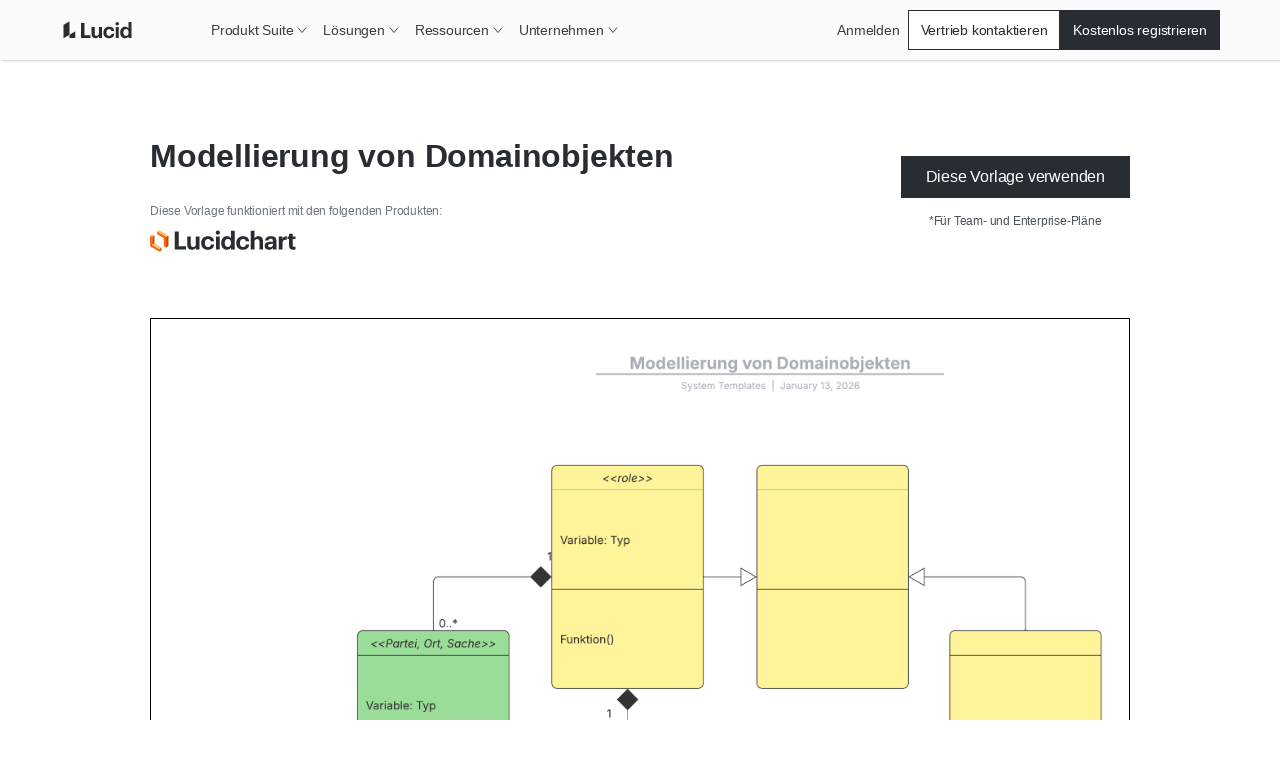

--- FILE ---
content_type: application/javascript
request_url: https://lucid.co/a0900baf8087bfe5a41243cf1e0ecd8f173fbbda-6fbfcc7c6462a158b7a2.js
body_size: 32782
content:
/*! For license information please see a0900baf8087bfe5a41243cf1e0ecd8f173fbbda-6fbfcc7c6462a158b7a2.js.LICENSE.txt */
(self.webpackChunk_lucid_co=self.webpackChunk_lucid_co||[]).push([[5605],{837:function(e,t,i){"use strict";var n=i(14041),o=i(40313);t.A=e=>{const t=(0,o.A)()?window.location.search:"",{0:i,1:a}=(0,n.useState)(()=>new URLSearchParams(t).get(e)||"");(0,n.useEffect)(()=>{const n=new URLSearchParams(t).get(e)||"";n!==i&&a(n)},[t,e,i]);const M=(0,n.useCallback)(t=>{if(!(0,o.A)())return;const i=new URL(window.location.href);""===t?i.searchParams.delete(e):i.searchParams.set(e,t),window.history.replaceState({path:i.href},"",i.href)},[e]);return{paramValue:i,updateURLParam:M}}},4238:function(e,t,i){"use strict";var n=i(14041),o=i(34945);t.A=e=>{const{tests:t}=(0,n.useContext)(o.h);return null==t?void 0:t[e]}},12260:function(e,t,i){"use strict";var n=i(14041),o=i(40313),a=i(32774),M=i(31737),r=i(87756),s=i(21078),l=i(92059);var c={name:"mz8fkx",styles:"width:100%;display:flex;justify-content:flex-end"},u={name:"h2ichr",styles:"width:250px;margin:0;white-space:nowrap;text-overflow:ellipsis;overflow:hidden"};t.A=({abTests:e})=>{const{0:t,1:i}=(0,n.useState)(!1),{0:g,1:N}=(0,n.useState)(!1),{0:d,1:D}=(0,n.useState)({}),{0:I,1:j}=(0,n.useState)([]);(0,n.useEffect)(()=>{const t=Object.keys(e)||[];j(t)},[e]),(0,n.useEffect)(()=>{I.map(e=>D(t=>({...t,[e]:!1})))},[I,e]);const T=(e,t)=>D(i=>({...i,[e]:t||!i[e]})),x=e=>({color:e.colors.white,background:e.colors.fuchsia[30],height:"16px",width:"24px",display:"flex",alighItems:"center",justifyContent:"center",boxShadow:`0px 0px 2px 1px ${e.colors.yellow[20]}`,"&:hover":{boxShadow:"none"}});return(0,l.FD)(a.A,{css:e=>[{position:"fixed",bottom:0,left:0,zIndex:e.zIndices.z1000,borderTopLeftRadius:e.radii.r8,borderTopRightRadius:e.radii.r8,background:e.colors.blue[100],opacity:"0.9",padding:`${e.space.s8}px 0 ${e.space.s16}px 0`,display:"flex",flexDirection:"column",gap:e.space.s4,transition:"transform .2s ease-in-out",transform:"translateY(0)"},t&&{transform:"translateY(calc(100% - 32px))"},g&&{transform:"translateY(calc(100% - 32px)) translateX(calc(-100% + 36px))"}],children:[(0,l.FD)(a.A,{css:e=>({display:"flex",justifyContent:"space-between",padding:`0 ${e.space.s8}px`,marginBottom:e.space.s4}),children:[(0,l.Y)(s.Ay,{css:e=>({color:e.colors.white,margin:0}),children:`${null==I?void 0:I.length} tests on this page`}),(0,l.FD)(a.A,{css:e=>({display:"flex",gap:e.space.s8}),children:[(0,l.Y)(r.A,{asButton:!0,css:e=>x(e),onClick:()=>N(!g),variant:"basic",children:(0,l.Y)(M.Ay,{color:"blue.100",css:[{height:"12px",width:"60%",transform:t?"rotate(180deg) translateY(-4px)":"rotate(150deg) translateY(-4px)"},g&&{transform:t?"rotate(0deg)":"rotate(-30deg)"},"",""],type:"ArrowRight"})}),(0,l.Y)(r.A,{asButton:!0,css:e=>[x(e),g&&{display:"none"}],onClick:()=>i(!t),variant:"basic",children:(0,l.Y)(M.Ay,{color:"blue.100",css:["height:12px;transform:rotate(0) translateY(0);",t&&{transform:"rotate(180deg) translateY(-4px)"},"",""],type:"CarotDown"})})]})]}),I.map(t=>{const i=e[t],n=Object.keys(d).filter(e=>e!==t).some(e=>d[e]),{branch:g,branches:N,branchesToRender:D,description:I,hasTriggerFired:j,isTestActive:x,handleUpdateBranch:p,trigger:A}=i,y=Object.keys(N||{}).filter(e=>N&&null!==N[e]&&D.includes(e));return(0,l.FD)(a.A,{css:e=>[{display:"flex",gap:e.space.s4,height:"40px",padding:`0 ${e.space.s8}px`},n&&{opacity:"0.3"}],children:[(0,l.FD)(a.A,{css:e=>[{width:"20px",height:"100%",flex:"0 1 20px",border:`1px solid ${e.colors.coolGrey[40]}`,background:e.colors.red[20],display:"flex",alignItems:"center",position:"relative"},x&&{background:e.colors.lime[20]}],onMouseLeave:()=>T(t,!1),onMouseOver:()=>T(t,!0),children:[(0,l.Y)(M.Ay,{color:"coolGrey.60",type:"Info"}),d[t]&&(0,l.Y)(a.A,{css:e=>({paddingLeft:e.space.s8,position:"absolute",left:"15px",bottom:0,width:"274px",zIndex:e.zIndices.z1000}),children:(0,l.FD)(a.A,{css:e=>({background:e.colors.blue[5],padding:`${e.space.s8}px ${e.space.s8}px 0`,borderBottomRightRadius:0,border:`1px solid ${e.colors.teal[40]}`,borderBottom:"none"}),children:[(0,l.Y)(s.Ay,{css:e=>({wordBreak:"break-word",position:"relative",color:e.colors.white,zIndex:1,fontSize:`min(20px, calc(24rem / ${t.length}))`,fontFamily:"Menlo, monospace","&::before":{zIndex:-1,content:'""',position:"absolute",top:`-${e.space.s8}px`,left:`-${e.space.s8}px`,height:"calc(100% + 16px)",width:"calc(100% + 16px)",borderTopLeftRadius:e.radii.r4,borderTopRightRadius:e.radii.r4,background:e.colors.blue[100]}}),variant:"paragraphS400",children:t}),(0,l.Y)(s.Ay,{css:e=>({color:x?e.colors.teal[60]:e.colors.coolGrey[50],marginBottom:e.space.s4}),variant:"labelXS500",children:""+(x?"*Active":"*Inactive")}),(0,l.Y)(s.Ay,{css:e=>({color:x?e.colors.teal[60]:e.colors.coolGrey[50]}),variant:"labelXS500",children:`*${j&&x?"Was assigned":"Will assign"} on ${A}`}),(0,l.Y)(s.Ay,{variant:"paragraphXS400",children:I}),(0,l.Y)(a.A,{css:c,children:(0,l.Y)(r.A,{css:e=>({marginBottom:e.space.s16,color:e.colors.indigo[70],fontSize:e.fontSizes.fs12}),href:`https://internal-admin.lucid.app/feature/details/${t}`,target:"blank",variant:"primaryAlternate",children:"Configure in Admin."})})]})})]}),(0,l.FD)(a.A,{as:"span",css:e=>({height:"100%",padding:e.space.s8,paddingRight:e.space.s48,background:e.colors.blue[5],border:`1px solid ${e.colors.teal[40]}`,textAlign:"left",display:"flex",justifyContent:"space-between",gap:e.space.s16,overflow:"hidden",position:"relative"}),children:[(0,l.Y)(s.Ay,{css:u,variant:"paragraphS400",children:t}),(0,l.Y)(a.A,{css:e=>({position:"absolute",top:0,right:0,background:e.colors.coolGrey[100],minWidth:"24px",height:"100%",color:"white",display:"grid",gridTemplateColumns:`repeat(${D.length}, 1fr)`,transform:`translateX(${40*(D.length-1)}px)`,transition:"transform .2s ease-in-out",borderLeft:`1px solid ${e.colors.teal[40]}`,[`& > .${g}-is-selected`]:{transition:"transform .2s ease-in-out",transform:`translateX(calc(-40px * ${D.findIndex(e=>e===g)}))`},"&:hover":{transform:"translateX(0)",[`& > .${g}-is-selected`]:{transform:"translateX(0)"}}}),children:y.map(e=>(0,l.Y)(r.A,{asButton:!0,className:g===e?`${e}-is-selected`:e,css:t=>[{background:t.colors.coolGrey[100],width:"40px",color:t.colors.white,opacity:"0.6","&:hover":{opacity:1,boxShadow:`inset 0 0 2px 1px ${t.colors.teal[40]}`}},g===e&&{background:t.colors.indigo[70],opacity:"1","&:hover":{boxShadow:"none"}}],onClick:()=>{const i=`abTest_${e}`;return t&&(0,o.A)()&&window.localStorage.setItem(i,e),p(e)},variant:"basic",children:e},`${t}-${e}`))})]})]},t)})]})}},12478:function(e,t,i){"use strict";i.d(t,{FZ:function(){return o},Hx:function(){return p},ej:function(){return r},Kc:function(){return s},F3:function(){return c},Cy:function(){return z},_S:function(){return N}});var n=i(52053);var o=e=>{var t,i;const{directus:{newsletter:o}}=(0,n.useStaticQuery)("478628175"),a=null==o?void 0:o.translations.find(e=>{var t;return"en"===(null===(t=e.languages_code)||void 0===t?void 0:t.short_code)}),M=null==o?void 0:o.translations.find(t=>{var i;return(null===(i=t.languages_code)||void 0===i?void 0:i.short_code)===e});return{newsletterSignUpURL:(null==M||null===(t=M.path)||void 0===t?void 0:t.url)||(null==a||null===(i=a.path)||void 0===i?void 0:i.url)||"/contact/newsletter"}},a=i(40107);var M=(e,t,i)=>{const{competitorPages:n,competitor2Pages:o,ogCompetitorPages:M}=e;return{competitorPages:[].concat((0,a.A)(o),(0,a.A)(n),(0,a.A)(M||[])).filter(e=>{var t,n,o,a,M,r,s,l;return"scale"===i&&e.translations?null===(t=e.translations)||void 0===t||null===(n=t[0])||void 0===n||null===(o=n.path)||void 0===o||null===(a=o.url)||void 0===a?void 0:a.includes("/lucidscale/"):e.translations&&!(null!==(M=e.translations)&&void 0!==M&&null!==(r=M[0])&&void 0!==r&&null!==(s=r.path)&&void 0!==s&&null!==(l=s.url)&&void 0!==l&&l.includes("/lucidscale/"))}).reduce((e,i)=>{var n;const{translations:o}=i,M="competitor"in(r=i)&&r.competitor?i.competitor||"":(null==i||null===(n=i.competitor_type)||void 0===n?void 0:n.name)||"";var r;const s=null==o?void 0:o.find(e=>{var i;return(null===(i=e.languages_code)||void 0===i?void 0:i.short_code)===t});return s&&s.path&&s&&!e.find(e=>e.label===M)?[].concat((0,a.A)(e),[{label:M,value:(null==s||null===(l=s.path)||void 0===l?void 0:l.url)||""}]):e;var l},[]).sort((e,t)=>e.label.localeCompare(t.label))}};var r=(e,t)=>{const{directus:i}=(0,n.useStaticQuery)("849626513");return M(i,e,t)};var s=e=>{const{directus:t}=(0,n.useStaticQuery)("2284441494");return Object.keys(t).reduce((i,n)=>{var o,a,M;return i[n]=null===(o=t[n].translations)||void 0===o||null===(a=o.find(t=>{var i;return(null===(i=t.languages_code)||void 0===i?void 0:i.short_code)===e}))||void 0===a||null===(M=a.path)||void 0===M?void 0:M.url,i},{})};var l=(e,{discoveryTypeFilter:t,excludeId:i,languageKey:n})=>e.reduce((e,o)=>{var M,r;const s=null===(M=o.translations)||void 0===M?void 0:M.find(e=>{var t;return(null===(t=e.languages_code)||void 0===t?void 0:t.short_code)===n});return s&&(null===(r=o.discovery_type)||void 0===r?void 0:r.id)===t&&o.id!==i?[].concat((0,a.A)(e),[{...o,translations:[s]}]):e},[]);var c=({excludeId:e,discoveryTypeFilter:t,languageKey:i})=>{const{directus:{discovery:o}}=(0,n.useStaticQuery)("2910798809");return l(o,{excludeId:e,discoveryTypeFilter:t,languageKey:i})},u=i(14041),g=i(76994);var N=e=>(0,u.useMemo)(()=>g.n.sortItems(e,{direction:"desc",dateSortField:"date_created"}).sortedDates,[e]),d=i(16209),D=i(837),I=i(40313),j=i(28807),T=i(12784),x=i.n(T);var p=({initialPage:e=1,collectionCards:t,setCards:i,page:n,setPage:o,searchBarRef:a,collectionIndustry:M,collectionTeam:r,collectionTopic:s})=>{const{paramValue:l,updateURLParam:c}=(0,D.A)("s"),{0:g,1:N}=(0,u.useState)(l),{0:T,1:p}=(0,u.useState)([]),{0:A,1:y}=(0,u.useState)(!0),{0:z,1:E}=(0,u.useState)(!0),{shortCode:h}=(0,u.useContext)(d.A),O=(0,u.useMemo)(()=>x()(e=>{c(e),y(!0),N(e),o(1)},800),[c]);(0,u.useEffect)(()=>{var e;(null==a||null===(e=a.current)||void 0===e?void 0:e.value)===l&&N(l)},[l,a]),(0,u.useEffect)(()=>{(0,I.A)()&&!window.location.pathname.endsWith(`/${n}`)&&1!==n&&o(e)},[n,e,a]),(0,u.useEffect)(()=>{(0,I.A)()&&a&&a.current&&!z&&a.current!==document.activeElement&&(a.current.value=l)},[z,l,a]),(0,u.useEffect)(()=>{(async()=>{if(!g.trim())return p([]);try{const e=await j.A.search({engine:"case-studies",languageKey:h,query:g.trim(),size:1e3}),t=null==e?void 0:e.results.map(e=>e.id.raw);p(null!=t?t:[])}catch(e){console.error("Error fetching data:",e)}})()},[h,g]),(0,u.useEffect)(()=>{y(!1)},[T]),(0,u.useEffect)(()=>{if(A)return;const e=[{key:"industries",field:"collection_industry_id",value:M},{key:"teams",field:"collection_team_id",value:r},{key:"topics",field:"collection_topic_id",value:s}],n=null==t?void 0:t.filter(t=>!(g&&null!=t&&t.id&&!T.includes(t.id))&&e.every(e=>((e,t)=>!t.value||(e[t.key]||[]).some(e=>{var i;return(null===(i=e[t.field])||void 0===i?void 0:i.name)===t.value}))(t,e)));if(g){const e=null==n?void 0:n.sort((e,t)=>T.indexOf(e.id)-T.indexOf(t.id));return i(e)}i(n)},[t,M,r,s,A,g,T]),(0,u.useEffect)(()=>{l!==g||A||E(!1)},[A,l,g]);return{handleSearch:e=>{E(!0),O(e)},isLoading:z,searchQuery:g}},A=i(28942);var y=(e,t)=>{var i,n;return null===(i=e.allMarketplaceIntegration)||void 0===i||null===(n=i.nodes)||void 0===n?void 0:n.reduce((e,i)=>{var n,o;const M=null===(n=i.icon48)||void 0===n||null===(o=n.childImageSharp)||void 0===o?void 0:o.gatsbyImageData;if("chart"===t&&((0,A.O_)()||(0,A.Nu)()||(0,A.jm)())){var r,s,l,c,u,g,N,d,D;const t=null==M||null===(r=M.images)||void 0===r||null===(s=r.sources)||void 0===s?void 0:s.map(e=>({...e,srcSet:e.srcSet.replaceAll("/static/","/pages/static/")})),n=null==M||null===(l=M.images)||void 0===l||null===(c=l.fallback)||void 0===c||null===(u=c.src)||void 0===u?void 0:u.replace("/static/","/pages/static/"),o=null==M||null===(g=M.images)||void 0===g||null===(N=g.fallback)||void 0===N||null===(d=N.srcSet)||void 0===d?void 0:d.replaceAll("/static/","/pages/static/"),I={...M,images:{...null==M?void 0:M.images,fallback:{...null==M||null===(D=M.images)||void 0===D?void 0:D.fallback,src:n,srcSet:o},sources:t}};return[].concat((0,a.A)(e),[{title:i.title,image:I,id:i.packageId}])}return[].concat((0,a.A)(e),[{title:i.title,image:M,id:i.packageId}])},[])};var z=()=>{const e=(0,n.useStaticQuery)("1490722223");return y(e)}},27861:function(e,t,i){"use strict";i.d(t,{A:function(){return d}});var n=i(14041),o=i(77215),a=i(52053);var M=e=>{const{allFeatureFlag:{edges:t}}=(0,a.useStaticQuery)("309452823");return t.filter(o.A).reduce((t,i)=>{const{name:n}=i.node;return e&&e===n?{[n]:i.node}:n&&!e?{...t,[n]:i.node}:t},{})},r=i(42332),s=i(40313),l=i(40687),c=i(34945),u=i(96537),g=i.n(u);var N=({branchesToRender:e,storageKey:t,testName:i,testBranches:n})=>{if("undefined"==typeof localStorage)throw new Error("Local Storage is not avaialble for AB Tests.");let o="T_A";if(!n)throw new Error(`Test named: ${i} is invalid or not present in the test config object`);{const a=Object.entries(n).reduce((t,[i,n])=>null!==n&&e.includes(i)?{...t,[i]:n}:t,{}),M=localStorage.getItem(t);if(M&&Object.keys(a).includes(M))return M;const s=Object.values(a).reduce((e,t)=>e+(t||0),0);let l=r.A.get("ab_id")||localStorage.getItem("abVisitorId");l||(l=Math.floor(2147483647*Math.random()).toString(36),localStorage.setItem("abVisitorId",l),r.A.set("ab_id",l,{expires:157788e3,path:"/"}));const c=g()(`${l}|${i}`,{asBytes:!0}).slice(0,8).reduce((e,t)=>(e<<8)+t,0);let u=Math.abs(c)%s,N="";const d=Object.keys(a);for(const e of d){if(u-=a[e],N=e,u<0)break}o=N,localStorage.setItem(t,o)}return o};var d=({branchesToRender:e=["T_A","T_B"],isAboveTheFold:t=!1,isTestMode:i=!1,ssrBranch:o,testName:a,trigger:u="load",willTriggerFire:g=!0})=>{const d=r.A.get("userId"),D=M(a),I=`abTest_${a}`,j=D[a],T=!j||Boolean(j.isActive&&g),x=(null==j?void 0:j.defaultBranch)||"T_A",p=T&&null!=o?o:x,{0:A,1:y}=(0,n.useState)(!1),{0:z,1:E}=(0,n.useState)(T),{0:h,1:O}=(0,n.useState)(p),{0:L,1:k}=(0,n.useState)(!1),{0:w,1:v}=(0,n.useState)(t&&z),{dispatchAbTest:m}=(0,n.useContext)(c.h),f=()=>!!(0,s.A)()&&"1"===window.localStorage.getItem("showAbTestingUi"),S=(0,n.useCallback)(()=>{if(L||!h)return;if(i)return k(!0);const e={name:"assignedToTest",userId:Number(d)||-1,testName:a,testArm:h.replace(/_/g,"-"),teamName:"MARKETING_FEE"};return(0,s.A)()&&h&&(z||f())&&window.localStorage.setItem(I,h),f()?(console.info(`%c Test: ${a} - Would have fired the following event for Beacon: `,"color: #06A9F4; font-weight: bold",{...e,isTestActive:z?"Yes":"No"}),k(!0)):z?void(0,l.A)(e).then(e=>(console.info("Beacon reported: ",e),k(!0))).finally(()=>{console.info("Beacon attempted"),k(!0)}):k(!0)},[h,L,z,i,I,a,d]),b=e=>(O(e),k(!1)),Y=(0,n.useCallback)(()=>{if(j){var i;const n=null!==(i=null==j?void 0:j.variations)&&void 0!==i?i:null;m({branch:h,branches:n,branchesToRender:e,description:null==j?void 0:j.description,hasTriggerFired:L,isAboveTheFold:t,isTestActive:z,shouldShowShield:w,testName:a,trigger:u,handleUpdateBranch:b})}},[h,L,z]),C=(0,n.useCallback)(()=>{try{if(!j)throw Error(`AB Test not present in feature flag config: ${a}.`);if(g&&(f()||z)){const t=N({branchesToRender:e,storageKey:I,testName:a,testBranches:j.variations});return O(t),y(!0)}return k("load"===u),O(x),E(!1)}catch(t){return console.error("AB Test setup error: ",t),E(!1)}},[g,a,j,I]);return(0,n.useEffect)(()=>{C()},[C]),(0,n.useEffect)(()=>{h&&A&&(Y(),"load"!==u&&"redirect"!==u||S())},[h,S,A]),(0,n.useEffect)(()=>{v(z&&t&&(!L||"redirect"===u&&"T_A"!==h));const e=setTimeout(()=>{v(!1)},2e3);return()=>{clearTimeout(e)}},[L]),{branch:h,branchesToRender:e,defaultBranch:x,hasTriggerFired:L,shouldShowShield:w,testName:a,trigger:u,handleOnTrigger:S,handleUpdateBranch:b,willTriggerFire:g}}},34945:function(e,t,i){"use strict";const n=(0,i(14041).createContext)({dispatchAbTest:()=>{},tests:{Dummy:{branch:"T_A",branches:{T_A:1,T_B:1},branchesToRender:[],hasTriggerFired:!1,shouldShowShield:!1,testName:"Dummy",trigger:"load",handleOnTrigger:()=>{},handleUpdateBranch:()=>{}}}});t.h=n},57187:function(e,t,i){"use strict";i.d(t,{A:function(){return w}});var n=i(23385),o=i(14041),a=i(16209),M=i(47666),r=i(99114),s=i(93794),l=i(58673),c=i(60453),u=i(33953),g=i(72715),N=i(32774),d=i(85694),D=i(10128),I=i(32340),j=i(93959);var T=(e,t,i)=>{const n="co"===t&&!!i;return!["chart-enterprise","chart-og","chart-og-ppc","competitor","competitor-ppc","consideration","consideration-competitor","consideration-ppc","discovery","discovery-organic","enterprise","ppc-diagram-lander"].includes(e||"")&&(n||"co"!==t)},x=i(74499),p=i(5801),A=i(23656),y=i(88820),z=i(40313),E=i(12478),h=i(92059);const O=(0,o.lazy)(()=>Promise.all([i.e(6593),i.e(4218),i.e(1505),i.e(2732),i.e(864),i.e(4015),i.e(238),i.e(7376),i.e(68),i.e(9583),i.e(4572),i.e(5003),i.e(1677),i.e(7663),i.e(3932),i.e(1970),i.e(8964),i.e(3393),i.e(7332),i.e(8993),i.e(8994),i.e(9081),i.e(4444),i.e(4287),i.e(8973),i.e(1328),i.e(3167),i.e(9841),i.e(3599),i.e(8462),i.e(9544),i.e(2479),i.e(4637),i.e(4578),i.e(9139),i.e(1166),i.e(4181),i.e(4256),i.e(8077),i.e(7316),i.e(5597),i.e(4120),i.e(7132),i.e(8401),i.e(3060),i.e(1340),i.e(7590)]).then(i.bind(i,27590)).then(e=>({default:e.CMSNodeButton}))),L=(0,o.lazy)(()=>Promise.all([i.e(6593),i.e(4218),i.e(1505),i.e(2732),i.e(864),i.e(4015),i.e(238),i.e(7376),i.e(68),i.e(9583),i.e(4572),i.e(5003),i.e(1677),i.e(7663),i.e(3932),i.e(1970),i.e(8964),i.e(3393),i.e(7332),i.e(8993),i.e(8994),i.e(9081),i.e(4444),i.e(4287),i.e(8973),i.e(1328),i.e(3167),i.e(9841),i.e(3599),i.e(8462),i.e(9544),i.e(2479),i.e(4637),i.e(4578),i.e(9139),i.e(1166),i.e(4181),i.e(4256),i.e(8077),i.e(7316),i.e(5597),i.e(4120),i.e(7132),i.e(8401),i.e(3060),i.e(1340),i.e(7590)]).then(i.bind(i,27590)).then(e=>({default:e.Pingdom}))),k=(0,n.A)(a.A.Provider,{target:"enkpnp60"})({name:"0",styles:""});var w=({shortCode:e,pageType:t,children:i,nodeTranslations:n=[],nid:a="",navbarProps:w,footerProps:v,hasNavbar:m=!0,hasFooter:f=!0,product:S,subProduct:b,handleSearch:Y,currentSearch:C,shouldDisplayBlogNav:Q=!1})=>{var U;const{cmsUrl:_}=(0,I.A)(),{0:P,1:B}=(0,o.useState)(!1),{locale_id:G,url_lang_prefix:W}=(0,y.A)(e),R=(0,E.Kc)(e),F=(0,j.A)(e,S),Z=T(t,S,b);(0,o.useEffect)(()=>{(0,z.A)()&&B("1"===window.localStorage.getItem("showEditLink"))},[]);const V={shortCode:e,urlLangPrefix:W,localeId:G,product:S,subProduct:b,pageType:t,nid:a},$=(0,x.A)(e),J=(0,p.A)(1,e),H=S;return(0,h.FD)(k,{value:V,children:[(0,h.Y)(M.A,{}),(0,h.Y)(r.A,{id:"pingdom-check"}),(0,h.Y)(s.A,{children:(0,h.Y)(o.Suspense,{fallback:(0,h.Y)("div",{id:"pingdom-hydration"},"pingdomHydrationFallback"),children:(0,z.A)()&&(0,h.Y)(L,{id:"pingdom-hydration-check",children:"PINGDOM_CANARY_STRING_HYDRATION"})})}),(0,h.Y)(l.A,{colorMode:"light",product:H,subProduct:undefined,theme:A.A,children:(0,h.Y)(c.MI.GlobalProvider,{...V,children:(0,h.FD)(u.A,{currentSearch:C,elasticEngine:"coblog",handleSearch:Y,shouldDisplayBlogNav:Q,children:[m&&(0,h.Y)(g.A,{...w,defaultPageUrls:R,globalMenuId:74,hasGlobalNav:Z||Q,shouldDisplayBlogNav:Q,siteMenuId:null!==(U={scale:71,spark:72}[null!=b?b:S])&&void 0!==U?U:73}),(0,h.FD)(N.A,{as:"main",className:"gatsby-root","data-lang":e,"data-nid":a,"data-page-type":t,children:[F&&(0,h.Y)(d.A,{announcement:F}),i,(0,h.Y)(o.Suspense,{fallback:(0,h.Y)("div",{id:"cmsnode-suspense-fallback"},"cmsNodeSuspenseFallback"),children:P&&(0,h.Y)(O,{href:`${_}/admin/content/${t.replace(/-/gi,"_")}/${a}`})})]}),f&&(0,h.Y)(D.A,{...v,menu:J,nodeTranslations:n,policyLinks:$})]})})})]})}},58841:function(e){var t={utf8:{stringToBytes:function(e){return t.bin.stringToBytes(unescape(encodeURIComponent(e)))},bytesToString:function(e){return decodeURIComponent(escape(t.bin.bytesToString(e)))}},bin:{stringToBytes:function(e){for(var t=[],i=0;i<e.length;i++)t.push(255&e.charCodeAt(i));return t},bytesToString:function(e){for(var t=[],i=0;i<e.length;i++)t.push(String.fromCharCode(e[i]));return t.join("")}}};e.exports=t},60453:function(e,t,i){"use strict";i.d(t,{MI:function(){return v}});var n={};i.r(n),i.d(n,{Base:function(){return g},Branch:function(){return x},Shield:function(){return s}});var o={};i.r(o),i.d(o,{Global:function(){return k.h},Singular:function(){return c}});var a=i(14041),M=i(32774),r=i(92059);var s=({shouldShowShield:e})=>e?(0,r.Y)(M.A,{css:e=>({animation:`${e.keyframe.hide} 4s step-end forwards`,position:"fixed",top:0,bottom:0,left:0,right:0,backgroundColor:e.colors.white,zIndex:e.zIndices.zMax})},"abTestShield"):null;const l={branch:"T_A",branchesToRender:[],hasTriggerFired:!1,shouldShowShield:!1,testName:"",trigger:"load",handleOnTrigger:()=>{},handleUpdateBranch:()=>{}};var c=(0,a.createContext)(l),u=i(27861);var g=({branchesToRender:e=[],children:t=null,isAboveTheFold:i=!1,isTestMode:n=!1,ssrBranch:o,testName:M,trigger:l="load",willTriggerFire:g=!0,setExternalTestData:N})=>{const d=(0,u.A)({branchesToRender:e,isAboveTheFold:i,isTestMode:n,ssrBranch:o,testName:M,trigger:l,willTriggerFire:g});return(0,a.useEffect)(()=>{N&&g&&N(d)},[d.branch]),(0,r.FD)(c.Provider,{value:d,children:[(0,r.Y)(s,{shouldShowShield:(null==d?void 0:d.shouldShowShield)||!1}),t]})},N=i(32340),d=i(51429),D=i(16209),I=i(67788),j=i(4238);var T={name:"1wts3mx",styles:"&:empty{display:none;}"};var x=({as:e="div",branch:t,children:i,redirectPath:n,className:o,testName:M=""})=>{const{product:s}=(0,N.A)(),{urlLangPrefix:l}=(0,a.useContext)(D.A),u=(0,j.A)(M),g=(0,a.useContext)(c),x=null!=g&&g.testName?g:u;if(x){const{branch:a,trigger:M,handleOnTrigger:c,hasTriggerFired:u}=x;return t===a&&("redirect"===M&&u&&n?(0,r.Y)(I.A,{shouldPassQueryParams:!0,href:n,product:s,urlLangPrefix:l},"redirectBranch"):"visible"===M?(0,r.Y)(d.pL,{triggerOnce:!0,css:T,onChange:e=>e&&c(),threshold:.2,children:(0,r.Y)(e,{children:i})},"branchInView"):(0,r.Y)(e,{className:o,children:i}))}if("T_A"===t)return(0,r.Y)(e,{className:o,children:i})},p=i(40107);var A=()=>(0,a.useReducer)((e,t)=>{const i=Object.keys(e);return i.includes(t.testName)?i.includes(t.testName)?{...e,[t.testName]:{...e[t.testName],...t}}:e:{...e,[t.testName]:t}},{}),y=i(40313);var z=[];var E=[];var h=[({nid:e})=>(0,u.A)({isAboveTheFold:!0,branchesToRender:["T_A","T_AN","T_B","T_C","T_D"],testName:"FEEDummyTest",willTriggerFire:"-1"===e,isTestMode:!0})];var O=[],L=i(12260),k=i(34945);const w=({config:e,layoutContextProps:t})=>(e(t),null);const v={Component:n,Context:o,GlobalProvider:({children:e,...t})=>{const i=e=>{let t=[];if(!e.subProduct)switch(e.product){case"chart":t=z;break;case"co":t=E}if(e.subProduct&&"spark"===e.subProduct)t=O;return(i=[].concat((0,p.A)(h),(0,p.A)(t))).length?i.map(t=>t(e)):[];var i},{0:n,1:o}=(0,a.useState)(!1),[M,l]=A(),c=i(t).some(e=>e.shouldShowShield&&e.willTriggerFire),{0:u,1:g}=(0,a.useState)(c);(0,a.useEffect)(()=>{(0,y.A)()&&(o("1"===window.localStorage.getItem("showAbTestingUi")),g(!1))},[]);const N={tests:M,dispatchAbTest:l};return(0,r.FD)(k.h.Provider,{value:N,children:[u&&(0,r.Y)(s,{shouldShowShield:u}),(0,r.Y)(w,{config:i,layoutContextProps:t}),e,(0,r.Y)(a.Suspense,{fallback:(0,r.Y)("div",{id:"abtests-suspense-fallback"},"abTestsSuspenseFallback"),children:n&&!!Object.keys(M).length&&(0,r.Y)(L.A,{abTests:M})})]})}}},67788:function(e,t,i){"use strict";var n=i(53769),o=i(56797),a=i(40313),M=i(65739),r=i(92059);t.A=({href:e,shouldPassQueryParams:t,product:i,urlLangPrefix:s})=>{const l=(0,n.A)(e,{product:i,urlLangPrefix:s});let c="";return t&&(c=window.location.search),(0,o.A)(l,i)?(0,r.Y)(M.Redirect,{noThrow:!0,to:l}):(e&&(0,a.A)()&&window.location.replace(`${e}${c}`),(0,r.Y)(r.FK,{}))}},72715:function(e,t,i){"use strict";i.d(t,{A:function(){return le}});var n=i(40107),o=i(14041),a=i(80206),M=i(50212),r=i(42332),s=i(40313),l=i(53769),c=i(50014),u=i(37804),g=i(93995),N=i(92172),d=i(23385),D=i(25128),I=i(92059);const j=(0,d.A)(D.A,{target:"ey6auwv0"})(({theme:e})=>({label:"navSkipButton",position:"absolute",top:0,transform:"translateY(50%)",left:"-100vw",margin:"auto 0",zIndex:e.zIndices.zMax,transition:"left 0.25s ease-in-out","&:active, &:focus":{left:e.space.s16},[e.breakpoints.bp1024.min]:{left:"-50vw"}}),"");var T=({children:e,label:t="Skip to Content",...i})=>(0,I.Y)(j,{...i,"data-skip":!0,onClick:()=>{if((0,s.A)()){const[e]=document.getElementsByClassName("gatsby-root"),t=e.querySelectorAll(':is(h1, h2, h3, h4, h5, h6, a[href], button, input, textarea, select, details, [tabindex]:not([tabindex="-1"]))'),i=Array.from(t).find(t=>{let i=t;for(;i&&i!==e;){if("none"===window.getComputedStyle(i).display||"NAV"===i.tagName||i.getAttribute("data-skip"))return!1;i=i.parentElement}return!0});if(i){const e=["H1","H2","H3","H4","H5","H6"].includes(i.tagName);i.setAttribute("tabindex",e?"-1":"0"),i.focus()}}},children:e||t}),x=i(83371),p=i(28800),A=i(32774),y=i(16209),z=i(82634),E=i(87756),h=i(21078);var O={name:"8b2hux",styles:"align-self:flex-start;height:40px;width:40px"},L={name:"ti75j2",styles:"margin:0"},k={name:"ti75j2",styles:"margin:0"};var w=({asButton:e=!1,className:t,isInDropdown:i=!1,isGlobalNav:n=!1,isVisio:a=!1,link:M,linkImage:r,linkSubtext:s,shouldRemoveFromTabIndex:l=!1,displayAsButton:c,children:u,variant:g,buttonLabel:N,...d})=>{var D;const{shortCode:j,urlLangPrefix:T}=(0,o.useContext)(y.A);if(!(null!=M&&M.final_url||N||u))return null;const w=(null==M?void 0:M.display_as_button)||c,v=e?N:null==M?void 0:M.default_link_text,m=!(null==r||!r.filename_disk),f=!!r||!!s,S=a&&"pricing"===(null==M?void 0:M.beacon_id)?[{type:"visio"}]:[];let b=e?void 0:(0,x.A)((null==M?void 0:M.final_url)||"")&&n?`https://lucid.co${null==M?void 0:M.final_url}`:null==M?void 0:M.final_url;return null!==(D=b)&&void 0!==D&&D.includes("lucidchart.zendesk.com")&&("en"===j&&(b=b.replace("/en-us",T)),"es"===j&&(b=b.replace("es","es-419"))),(0,I.Y)(E.A,{...d,asButton:e,beaconEvent:{name:"clickedMarketingPageElement",elementLocation:i?"nav-sub":"nav",elementDetail:v,elementType:"link"},css:e=>["en"!==j&&"ko"!==j&&{[e.breakpoints.bp1024.min]:{fontSize:"14px"}},f&&{gap:e.space.s12},n&&!["primary","secondary"].includes(g)&&{"&:active":{color:e.colors.blue[70]},"&:focus, &:focus-visible":{outlineColor:e.colors.blue[70]}},i&&{borderBottom:"none",paddingLeft:e.space.s24,paddingRight:e.space.s24,paddingTop:e.space.s16,paddingBottom:e.space.s16}],className:t,customParams:S,displayAsButton:w,href:b,isGlobalNav:n,tabIndex:l?-1:0,variant:g,children:f?(0,I.FD)(I.FK,{children:[m&&(0,I.Y)(z.A,{css:O,dataElementPageLocation:n?"globalNav":"siteNav",imageAlt:"",imageSrc:(0,p.A)(r),loading:"eager"}),(0,I.FD)(A.A,{css:e=>({display:"flex",flexDirection:"column",gap:e.space.s8}),children:[(0,I.Y)(h.Ay,{css:L,variant:"headingS",children:v}),(0,I.Y)(h.Ay,{css:k,variant:"labelXS400",children:s})]})]}):u||v})},v=i(13055),m=i(74029),f=i(34307);const S=(0,d.A)("div",{target:"e177aqpu0"})((0,f.A)({scale:"nav.logo"}),"label:navLogo;display:flex;align-items:center;");var b=({className:e,isGlobalNav:t=!1,logoLink:i,variant:n="default",...a})=>{var M;const{product:r,shortCode:s,subProduct:l}=(0,o.useContext)(y.A),c=(0,m.A)({keys:["mktg_product_grid_aria_label"],shortCode:s}),u={chart:{imageSrc:"[data-uri]",imageAlt:c("mktg_product_grid_aria_label",{product:"Lucidchart"})||"Go to homepage"},co:{imageSrc:"[data-uri]",imageAlt:c("mktg_product_grid_aria_label",{product:"Lucid"})||"Go to homepage"},edu:{imageSrc:"https://cdn-cashy-static-assets.lucidchart.com/lucid/logos/lucid-for-education.svg",imageAlt:c("mktg_product_grid_aria_label",{product:"Lucid for Education"})||"Go to homepage"},scale:{imageSrc:"[data-uri]",imageAlt:c("mktg_product_grid_aria_label",{product:"Lucidscale"})||"Go to homepage"},spark:{imageSrc:"[data-uri]",imageAlt:c("mktg_product_grid_aria_label",{product:"Lucidspark"})||"Go to homepage"}}[t?"co":null!==(M=null!=l?l:r)&&void 0!==M?M:"co"],g="en"===s?"https://lucid.co":`https://lucid.co/${s}`;return(0,I.Y)(S,{...a,className:e,css:(0,v.AH)({gridArea:"logo",backgroundImage:`url(${u.imageSrc})`},"","","",""),variant:n,children:(0,I.Y)(E.A,{willPrependLangPrefix:!0,"aria-label":(null==u?void 0:u.imageAlt)||`Go to Lucid${"co"===r?"":` ${"edu"===r?"for Education":r}`} homepage`,beaconEvent:{name:"clickedMarketingPageElement",elementLocation:"nav",elementDetail:"logo",elementType:"image"},css:e=>[{height:"calc(100% - 20px)",width:"100%"},t&&{"&:focus, &:focus-visible":{color:e.colors.blue[60]}}],dataElementPageLocation:t?"globalNav":"siteNav",href:i||g,isGlobalNav:t})})},Y=i(54222);var C=({section:e,index:t,isGlobalNav:i,isDropdownOpen:n,className:o,isFeatured:a})=>{var M,r,s,l,c,u;const d=null===(M=e.dropdown_section_id)||void 0===M||null===(r=M.link_set)||void 0===r?void 0:r.every(e=>{var t;return!(null===(t=e.dropdown_link_id)||void 0===t||!t.text)}),D={hidden:{opacity:0},show:{opacity:1,transform:"translateX(0)",transition:{delay:.03*t,delayChildren:.03*t,staggerChildren:a?.04:.01,opacity:{duration:0}}}},j={hidden:{opacity:0,transform:a?"translateY(-12px)":"translateX(-4px)"},show:{opacity:1,transform:"translate(0, 0)",transition:{ease:[.16,1,.3,1],duration:.15,opacity:{duration:0}}}};return(0,I.FD)(A.A,{css:e=>[{label:"NavDropdownSection",[e.breakpoints.bp1024.min]:{width:"236px"}},a&&{position:"relative",height:"unset",zIndex:e.zIndices.z10,marginRight:e.space.s16,[e.breakpoints.bp1024.min]:{"&::before":{content:'""',position:"absolute",height:`calc(100% + ${e.space.s64}px)`,background:e.colors.coolGrey[0],top:`-${e.space.s32}px`,bottom:0,left:`-${e.space.s32}px`,right:0,width:`calc(100% + ${e.space.s48}px)`,zIndex:e.zIndices.zNegative1}}}],className:o,children:[(null===(s=e.dropdown_section_id)||void 0===s?void 0:s.label)&&(0,I.Y)(Y.Ay,{"aria-level":3,as:"h3",css:e=>({color:e.colors.coolGrey[70],borderBottom:`1px solid ${e.colors.coolGrey[20]}`,margin:`0 ${e.space.s24}px ${e.space.s12}px`,paddingBottom:e.space.s8,minWidth:"220px",[e.breakpoints.bp900.min]:{margin:`0 3.75rem ${e.space.s12}px`},[e.breakpoints.bp1024.min]:{margin:`0 ${e.space.s8}px ${e.space.s12}px`}}),dataElementPageLocation:i?"globalNav":"siteNav",id:`NavDropdownSectionLabel-${e.dropdown_section_id.id}-${t+1}`,variant:"labelXS400",children:e.dropdown_section_id.label}),(0,I.Y)(N.Iu,{animate:n?"show":"hidden","aria-labelledby":`NavDropdownSectionLabel-${null===(l=e.dropdown_section_id)||void 0===l?void 0:l.id}-${t+1}`,css:e=>({label:"NavDropdownSectionUL",margin:0,listStyle:"none",display:"flex",flexDirection:"column",minWidth:"220px","&:not(:last-of-type)":{paddingBottom:e.space.s40},[e.breakpoints.bp1024.min]:{paddingBottom:0}}),exit:"hidden",initial:"hidden",variants:D,children:null===(c=e.dropdown_section_id)||void 0===c||null===(u=c.link_set)||void 0===u?void 0:u.map(e=>{var t,o,a,M;return(0,I.Y)(g.N,{children:(0,I.Y)(N.iG,{tabIndex:-1,variants:j,children:(0,I.Y)(w,{isInDropdown:!0,css:e=>i&&{"&:active":{color:e.colors.blue[70]},"&:focus, &:focus-visible":{outlineColor:e.colors.blue[70]}},isGlobalNav:i,link:null===(o=e.dropdown_link_id)||void 0===o?void 0:o.link,linkImage:null===(a=e.dropdown_link_id)||void 0===a?void 0:a.image,linkSubtext:d?null===(M=e.dropdown_link_id)||void 0===M?void 0:M.text:void 0,shouldRemoveFromTabIndex:!n,variant:"navLink"})})},`NavDropdownSectionLink-${null===(t=e.dropdown_link_id)||void 0===t?void 0:t.id}-${i?"global":"site"}`)})})]})},Q=i(31737);const U={isDropdownExpanded:!1,isMenuOpen:!1,setIsDropdownExpanded:()=>{},setIsMenuOpen:()=>{},setActiveDropdownCallback:()=>{},viewMoreText:""};var _=(0,o.createContext)(U);const P={menuState:{hasOpenMenu:!1,hasOpenDropdown:!1},dispatchMenu:()=>{},setActiveMenuCallback:()=>{},sharedNavButtons:[],sharedNavMenuItems:[],breakpoint:{isMobile:!1,isTablet:!1,isDesktop:!1},isScrolled:!1};var B=(0,o.createContext)(P);var G=()=>{const{0:e,1:t}=(0,o.useState)(!1),{isMenuOpen:i,setIsMenuOpen:n,setActiveDropdownCallback:a,setIsDropdownExpanded:M}=(0,o.useContext)(_),{menuState:r,dispatchMenu:s,setActiveMenuCallback:l,breakpoint:{isDesktop:c}}=(0,o.useContext)(B),u=()=>(t(!1),M(!1),c?(s({type:"SET_MENU_STATE",payload:!1}),l([])):s({type:"SET_DROPDOWN_STATE",payload:!1}),a([]));(0,o.useEffect)(()=>{if(e&&(!i||!r.hasOpenDropdown))return a([])},[i,r]);return{isDropdownOpen:e,handleOnClick:i=>(i.preventDefault(),e?u():(t(!0),s({type:"SET_DROPDOWN_STATE",payload:!0}),M(!0),n(!0),l([n]),a([t]))),handleOnBlur:e=>{var t;if(e.preventDefault(),c&&(null===(t=e.currentTarget.parentNode)||void 0===t||!t.contains(e.relatedTarget)))return u()}}};var W=({className:e,isGlobalNav:t=!1,section:i,dropdownIndex:n,shouldLeftAlign:a})=>{var M;const{isDropdownOpen:r,handleOnClick:s,handleOnBlur:l}=G(),{product:c,subProduct:u}=(0,o.useContext)(y.A),{viewMoreText:g}=(0,o.useContext)(_),N=null==i?void 0:i.link;return(0,I.FD)(I.FK,{children:[(0,I.FD)(w,{asButton:!0,"aria-controls":`nav-submenu-${i.id}`,buttonLabel:i.dropdown_title,css:e=>[t&&{"&:active":{color:e.colors.blue[60]},"&:focus, &:focus-visible":{outlineColor:e.colors.blue[60]}},t&&!r&&{"&:focus":{color:e.colors.coolGrey[90]}},r&&{[e.breakpoints.bp1024.min]:{backgroundColor:e.colors.coolGrey[5],color:t?e.colors.blue[70]:e.colors.hyperlink}}],onClick:s,variant:"navButton",children:[i.dropdown_title,(0,I.Y)(Q.Ay,{css:e=>[{height:"100%",width:"10px",position:"relative",transition:"transform 0.2s cubic-bezier(0.16, 1, 0.3, 1)",[e.breakpoints.bp1024.min]:{marginLeft:e.space.s4}},r&&{transform:"rotate(180deg)"}],type:"CarotDownDeep"})]}),(0,I.FD)(A.A,{"aria-expanded":r,"aria-hidden":!r,"aria-label":"Navigation dropdown menu list",css:e=>[{label:"NavDropdown",height:"100%",width:"100%",backgroundColor:e.colors.coolGrey[0],overflow:"hidden",transform:"translateY(-10px)",opacity:0,maxHeight:0,transition:"0.3s cubic-bezier(0.16, 1, 0.3, 1)",display:"flex",flexDirection:"column",scrollbarWidth:"none",[e.breakpoints.bp1024.min]:{transition:"none",transform:"translateY(0)",backgroundColor:e.colors.white,justifyContent:"center",position:"absolute",top:`calc((${K} + 100%) / 2${t?" - 1px":""})`,left:`-${e.space.s32}px`,width:"fit-content",overflowY:"scroll",boxShadow:e.shadows.elevation2,border:`1px solid ${e.colors.coolGrey[10]}`}},r&&{transform:"translateY(0)",opacity:1,maxHeight:"3000px",padding:e.space.s32,[e.breakpoints.bp1024.min]:{left:`-${e.space.s32}px`,height:"auto"}},a&&{[e.breakpoints.bp1024.min]:{left:0}}],className:e,id:`nav-submenu-${i.id}`,onBlur:l,role:"listbox",tabIndex:-1,children:[(0,I.Y)(A.A,{css:e=>[{display:"flex",flexDirection:"column",gap:e.space.s24,[e.breakpoints.bp1024.min]:{flexDirection:"row"}}],children:null==i||null===(M=i.dropdown_sections)||void 0===M?void 0:M.map((e,o)=>{var a,M;return(0,I.Y)(C,{css:e=>{var t;return N&&o+1===(null==i||null===(t=i.dropdown_sections)||void 0===t?void 0:t.length)&&{"& > ul:last-of-type":{paddingBottom:e.space.s32}}},index:o,isDropdownOpen:r,isFeatured:0===n&&0===o&&(null!==(a=null===(M=i.dropdown_sections)||void 0===M?void 0:M.length)&&void 0!==a?a:0)>1&&("co"===c&&!u||t),isGlobalNav:t,section:e},`nav-dropdown-section-${null==i?void 0:i.id}-${e.id}`)})}),N&&(0,I.Y)(A.A,{css:e=>[{textAlign:"right",borderTop:`1px solid ${e.colors.coolGrey[10]}`,paddingTop:e.space.s24,[e.breakpoints.bp1024.min]:{padding:`${e.space.s24}px ${e.space.s16}px ${e.space.s8}px`}}],children:(0,I.Y)(E.A,{css:e=>t&&{color:e.colors.blue[60]},href:N.final_url,iconAnimation:"navigational",tabIndex:r?0:-1,children:N.default_link_text||g})})]})]})};var R=({items:e=[],shouldAggregateItems:t,isGlobalNav:i=!1})=>{const{sharedNavMenuItems:a}=(0,o.useContext)(B),M=e.filter(e=>!a.includes(e)),r=(0,o.useMemo)(()=>t?[].concat((0,n.A)(M),(0,n.A)(i?[]:a)):e,[t]);return(0,I.Y)(A.A,{css:e=>[{label:"navMenuContainer",display:"flex",flexDirection:"column",[e.breakpoints.bp1024.min]:{visibility:"visible",flexDirection:"row",alignItems:"center",justifyContent:"space-between",width:"100%",height:"unset"}}],id:i?"global-nav-container":"site-nav-container",children:(0,I.Y)("ul",{css:e=>({display:"flex",flexDirection:"column",margin:0,marginBlock:0,paddingInline:0,width:"100%",listStyle:"none",label:"navMenuLinkUL",alignItems:"center",position:"relative",[e.breakpoints.bp1024.min]:{gap:e.space.s4,height:"100%",flexDirection:"row"}}),children:r.map((e,t)=>{var n,o;const a=e.is_dropdown,M=t>1&&(null!==(n=null==e||null===(o=e.dropdown_sections)||void 0===o?void 0:o.length)&&void 0!==n?n:0)>2;return(0,I.Y)("li",{css:e=>[{label:"navMenuLinkLi",width:"100%",position:"relative",[e.breakpoints.bp1024.min]:{paddingRight:"unset",height:"100%",width:"unset"}},M&&{position:"unset"}],children:a?(0,I.Y)(W,{dropdownIndex:t,isGlobalNav:i,section:e,shouldLeftAlign:M}):(0,I.Y)(w,{isGlobalNav:i,link:e.link,variant:"navLink"})},`navMenuLink-${e.id}-${i?"global":"site"}`)})})})};const F={productNavPersisting:{hidden:{opacity:0,transform:"translateX(8px)"},visible:{opacity:1,transform:"translateX(0px)",transition:{duration:.24}}},productNavRemoved:{hidden:{opacity:0},visible:{opacity:1,transition:{delay:.04,duration:.24}}},productNavAdded:{hidden:{transform:"translateY(-46px)"},visible:{transform:"translateY(0px)"}},globalNavRemoved:{hidden:{transform:"translateY(46px)"},visible:{transform:"translateY(0px)"}}};var Z=({isGlobalNav:e,buttons:t,shouldAggregateButtons:i})=>{const{sharedNavButtons:a}=(0,o.useContext)(B),M=i&&a.length?e?[]:a:t,{0:r,1:s}=(0,o.useState)(!1);(0,o.useEffect)(()=>{s(!0)});const{persisting:l,added:c}=(0,o.useMemo)(()=>{var e;return null===(e=a||[])||void 0===e?void 0:e.reduce((e,i)=>null!=t&&t.some(e=>e.id===i.id)?{...e,persisting:[].concat((0,n.A)(e.persisting),[i.id])}:{...e,added:[].concat((0,n.A)(e.added),[i.id])},{persisting:[],added:[]})},[a,t]);return M&&0!==M.length?(0,I.Y)("ul",{css:e=>({label:"navMenuButtonUL",alignItems:"flex-start",display:"flex",flexDirection:"column",margin:0,marginBlock:0,paddingInline:0,width:"100%",listStyle:"none",padding:"0 1.875rem",gap:e.space.s16,position:"relative",[e.breakpoints.bp500.min]:{flexDirection:"row",justifyContent:"flex-end"},[e.breakpoints.bp900.min]:{padding:0,gap:e.space.s8},[e.breakpoints.bp1024.min]:[{height:"100%",flexDirection:"row",marginBlockStart:0,marginBlockEnd:0,paddingInlineStart:0,justifyContent:"flex-end"}]}),children:M.map((t,n)=>{const o=l.includes(t.id);let a;return c.includes(t.id)&&!e?a="productNavAdded":o&&!e&&i?a="productNavPersisting":!o||e||i?e&&o&&(a="globalNavRemoved"):a="productNavRemoved",(0,I.Y)(g.N,{children:(0,I.Y)(N.iG,{animate:"visible",css:e=>[{label:"navMenuButtonLi",width:"100%",color:"red",[e.breakpoints.bp500.min]:{width:"auto",alignSelf:"center"},[e.breakpoints.bp1024.min]:{height:"100%",display:"flex",alignItems:"center",width:"unset",justifyContent:"flex-end"}},0===n&&{[e.breakpoints.bp1024.min]:{paddingLeft:e.space.s8}}],exit:"productNavPersisting"===a?{opacity:0,transform:"translateX(100%)"}:{opacity:0,transition:{duration:0}},initial:r?"hidden":void 0,transition:{duration:.16,ease:[.16,1,.3,1]},variants:F[a],children:(0,I.Y)(w,{css:e=>[{margin:0,width:"100%",[e.breakpoints.bp500.min]:{width:"max-content"}},t.display_as_button&&{width:"100%",[e.breakpoints.bp768.min]:{minWidth:"200px",padding:e.space.s16},[e.breakpoints.bp900.min]:{minWidth:"max-content",padding:e.space.s12}}],displayAsButton:t.display_as_button,isGlobalNav:e,link:t,variant:t.display_as_button?2===n?"primary":"secondary":"navbarLink"})},`navMenuButton-${t.id}-${a}-${e?"global":"site"}`)},`animatePresence-${t.id}}-${a}-${e?"global":"site"}`)})}):null},V=i(33953);var $=({isGlobalNav:e=!1,buttons:t,className:i,shouldAggregateButtons:n})=>{const{shouldDisplayBlogNav:o}=(0,V.I)();return(0,I.Y)(A.A,{css:e=>({marginTop:e.space.s48,[e.breakpoints.bp900.min]:{gridArea:"actions",marginTop:0}}),className:i,children:(0,I.Y)(Z,{buttons:t||[],isGlobalNav:e,shouldAggregateButtons:!o&&n})})};var J=({isMenuOpen:e,isGlobalNav:t,...i})=>{const{shortCode:n}=(0,o.useContext)(y.A),a=(0,m.A)({keys:["mktg_nav_menu"],shortCode:n});return(0,I.Y)(w,{...i,asButton:!0,"aria-controls":(t?"global-":"site-")+"nav-container","aria-expanded":e,"aria-haspopup":"true",css:i=>[{label:"NavbarMenuButton",alignSelf:"center",backgroundColor:"transparent",border:"none",[i.breakpoints.bp1024.min]:{display:"none",visibility:"hidden"}},e&&!t&&{backgroundColor:i.colors.coolGrey[5],color:i.colors.hyperlink}],variant:"navbarButton",children:(0,I.Y)(A.A,{css:i=>[{label:"navIcon",width:"20px",height:"20px",position:"relative",transform:"rotate(0deg)",transition:"0.5s ease-in-out",cursor:"pointer","& > span":{display:"block",position:"absolute",height:"2px",width:"50%",background:i.colors.coolGrey[100],opacity:1,transform:"rotate(0deg)",transition:"0.25s ease-in-out",pointerEvents:"none"},"& > span:nth-of-type(even)":{left:"50%"},"& > span:nth-of-type(odd)":{left:0},"& > span:nth-of-type(1), & > span:nth-of-type(2)":{top:"4px"},"& > span:nth-of-type(3), & > span:nth-of-type(4)":{top:"10px"},"& > span:nth-of-type(5), & > span:nth-of-type(6)":{top:"16px"}},e&&{"& > span:nth-of-type(1), & > span:nth-of-type(6)":{transform:"rotate(45deg)"},"& > span:nth-of-type(2), & > span:nth-of-type(5)":{transform:"rotate(-45deg)"},"& > span:nth-of-type(1)":{top:"7px",left:"1px"},"& > span:nth-of-type(2)":{top:"7px",left:"calc(50% - 3px)"},"& > span:nth-of-type(3)":{left:"-50%",opacity:0},"& > span:nth-of-type(4)":{left:"100%",opacity:0},"& > span:nth-of-type(5)":{top:"13px",left:"1px"},"& > span:nth-of-type(6)":{top:"13px",left:"calc(50% - 3px)"}},!t&&{width:"auto",height:"auto"}],id:(t?"global-":"")+"navMobileIcon",children:t?(0,I.FD)(I.FK,{children:[(0,I.Y)("span",{}),(0,I.Y)("span",{}),(0,I.Y)("span",{}),(0,I.Y)("span",{}),(0,I.Y)("span",{}),(0,I.Y)("span",{})]}):(0,I.FD)(A.A,{css:e=>({display:"flex",alignItems:"center",gap:e.space.s4}),children:[a("mktg_nav_menu"),(0,I.Y)(Q.Ay,{css:e&&{transform:"rotate(180deg)"},type:"CarotDown"})]})})})},H=i(82806);var X=()=>{const{0:[e],1:t}=(0,o.useState)([]);return{handleActiveMenu:i=>{const[n]=i;return e?e!==n?(e(!1),t(i)):void 0:t(i)}}};const K="60px";var q={name:"fyxpoa",styles:"display:flex;background-color:inherit"},ee={name:"z9anr2",styles:"grid-area:menu;width:fit-content"};var te=(0,o.forwardRef)(({isGlobalNav:e=!1,viewMoreText:t,variants:i,buttons:n,items:a,logoLink:M},r)=>{const{0:s,1:l}=(0,o.useState)(!1),{0:c,1:u}=(0,o.useState)(!1),{dispatchMenu:d,setActiveMenuCallback:D,breakpoint:{isDesktop:j,isMobile:T},isScrolled:x,menuState:{hasOpenMenu:p}}=(0,o.useContext)(B),y=e&&c||!e&&!c&&p,{shouldDisplayBlogNav:z}=(0,V.I)(),{handleActiveMenu:E}=X(),h=null==n?void 0:n.find(e=>"log-in"===e.id),O=e=>(u(e),d({type:"SET_MENU_STATE",payload:e}),D(e?[u]:[]));return(0,I.Y)(_.Provider,{value:{isDropdownExpanded:s,isMenuOpen:c,setIsMenuOpen:u,setIsDropdownExpanded:l,setActiveDropdownCallback:E,viewMoreText:t||"View more"},children:(0,I.Y)(A.A,{ref:r,css:t=>[{label:"navbar",height:K,background:t.colors.white,position:"relative",width:"100%",maxWidth:"100vw",transition:"top 0.2s ease, box-shadow 0.2s ease-out",top:0,left:0,backgroundColor:t.colors.coolGrey[0]},e&&[{backgroundColor:t.colors.white,borderBottom:`1px solid ${t.colors.coolGrey[20]}`,zIndex:t.zIndices.z10},c&&{position:"sticky"}],!e&&{position:["fixed","sticky"]}],children:(0,I.FD)(H.A,{css:q,extraPadding:z?-4:0,onClick:e=>{e.isPropagationStopped()||O(!1)},children:[(0,I.Y)(b,{isGlobalNav:e,logoLink:M,variant:null==i?void 0:i.logo}),(0,I.FD)(A.A,{css:e=>({display:"grid",alignItems:"center",flex:"0 0 auto",gridTemplateAreas:'"actions menu"',gap:e.space.s12,[e.breakpoints.bp1024.min]:{gap:0,flex:"1 0 auto",gridTemplateAreas:'"menu actions"'}}),children:[e&&h&&(0,I.Y)(w,{css:e=>({gridArea:"actions",maxHeight:"40px",[e.breakpoints.bp900.min]:{display:"none"}}),link:h,variant:"navbarLink"}),(0,I.FD)(A.A,{"aria-label":e?"Global site navigation bar":"Site navigation bar",as:"nav",css:ee,onClick:e=>e.stopPropagation(),children:[(0,I.Y)(g.N,{children:(0,I.FD)(N.Uu,{animate:j?"desktop":c?"open":"closed",css:e=>[{zIndex:e.zIndices.zNegative1,backgroundColor:e.colors.white,position:"absolute",top:0,right:0,left:0,maxHeight:`calc(100vh - ${K})`,overflowY:"scroll",paddingBottom:e.space.s48,borderBottom:`1px solid ${e.colors.coolGrey[70]}`,transform:"translateY(-100%)",[e.breakpoints.bp1024.min]:{borderBottom:"none",paddingBottom:0,backgroundColor:"transparent",visibility:"visible",alignItems:"center",justifyContent:"space-between",width:"100%",transform:"unset",position:"unset",overflowY:"unset"}}],exit:"closed",transition:{bounce:0,duration:.3,ease:"easeInOut"},variants:{closed:{transform:"translateY(-100%)",visibility:"hidden"},open:{transform:`translateY(${K})`,visibility:"visible"},desktop:{transform:"unset",visibility:"visible"}},children:[(0,I.Y)(R,{isGlobalNav:e,items:a,shouldAggregateItems:x&&j&&!y}),(0,I.Y)($,{buttons:n,css:e=>({[e.breakpoints.bp900.min]:{display:"none"}}),isGlobalNav:e,shouldAggregateButtons:!1})]})}),(0,I.Y)(J,{isGlobalNav:e,isMenuOpen:c,onClick:()=>O(!c)})]}),(0,I.Y)($,{buttons:n,css:e=>({display:"none",[e.breakpoints.bp900.min]:{display:"block"}}),isGlobalNav:e,shouldAggregateButtons:x&&!T&&!y})]})]})})})}),ie=i(70761);var ne=()=>{const{BP_900:e,BP_1024:t}=ie.SL,{0:i,1:n}=(0,o.useState)((0,s.A)()&&window.matchMedia(`(min-width: ${e})`).matches),{0:a,1:M}=(0,o.useState)((0,s.A)()&&window.matchMedia(`(min-width: ${t})`).matches),r={[e]:e=>n(e),[t]:e=>M(e)};return(0,o.useEffect)(()=>{[e,t].map(e=>{const t=`(min-width: ${e})`,i=window.matchMedia(t);if(r[e]){const t=t=>r[e](t.matches);return i.addEventListener("change",t),()=>{i.removeEventListener("change",t)}}})}),{isMobile:!i,isTablet:i&&!a,isDesktop:a}};const oe={hasOpenMenu:!1,hasOpenDropdown:!1},ae=(e,{type:t,payload:i})=>{switch(t){case"SET_MENU_STATE":return{...e,hasOpenMenu:i,hasOpenDropdown:!!i&&e.hasOpenDropdown};case"SET_DROPDOWN_STATE":return{...e,hasOpenDropdown:i,hasOpenMenu:!!i||e.hasOpenMenu};default:return e}};var Me=()=>(0,o.useReducer)(ae,oe),re=i(28422);var se={name:"1739oy8",styles:"z-index:1"};var le=({hasGlobalNav:e,siteMenuId:t,globalMenuId:i,defaultPageUrls:d,shouldDisplayBlogNav:D,customSiteNavProps:j})=>{var x;const{shortCode:p,product:z,subProduct:E,urlLangPrefix:h,pageType:O}=(0,o.useContext)(y.A),L={isLoggedIn:!!r.A.get("username"),shortCode:p,product:z,subProduct:E,defaultPageUrls:d},{0:k,1:w}=(0,o.useState)(()=>!(!(0,s.A)()||!e)&&window.scrollY>25);(0,o.useEffect)(()=>{if(!e)return;if(!(0,s.A)())return;const t=()=>w(window.scrollY>25);return window.addEventListener("scroll",t),()=>{window.removeEventListener("scroll",t)}});const[v,m]=Me(),f=ne(),{handleActiveMenu:S}=X(),b=(0,a.A)(L),Y=(0,M.A)(t,p),C=(0,a.A)({...L,isGlobalNav:!0}),Q=null===(x=(0,M.A)(i,p))||void 0===x?void 0:x.filter(e=>!b.some(t=>{var i;return t.final_url===(null===(i=e.link)||void 0===i?void 0:i.final_url)})),U=[].concat((0,n.A)(b),(0,n.A)(e?C:[])).filter(e=>e.isShared),_=e?null==Q?void 0:Q.filter(e=>e.is_shared):[],P=["consideration-organic","paid-search-lander","ppc-search-lander"].includes(O||"")&&e;(0,s.A)()&&P&&window.scrollTo(0,48);const G={chart:"lucidchart",spark:"lucidspark",scale:"lucidscale"},W=(E&&E in G?G[E]:void 0)||"",R={buttons:C,isGlobalNav:!0,items:Q},F={buttons:b,hasGlobalNav:e,isGlobalNav:!1,items:Y,logoLink:(0,l.A)("/",{urlLangPrefix:h,product:z,subProduct:E,pageType:O,prefix:W,willExcludePrefix:!1})},Z=()=>{S([]),m({type:"SET_MENU_STATE",payload:!1})};return(0,I.Y)(c.F,{features:u.l,children:(0,I.FD)(A.A,{as:"header",css:t=>({boxShadow:t.shadows.elevation1,position:"sticky",top:e?`-${K}`:0,zIndex:t.zIndices.z2000}),children:[(0,I.Y)(g.N,{children:(v.hasOpenMenu||v.hasOpenDropdown)&&(0,I.Y)(N.Uu,{animate:{opacity:.33},"aria-label":"site content overlay",css:e=>({position:"fixed",top:0,left:0,width:"100vw",height:"100vh",backgroundColor:e.colors.coolGrey[100]}),exit:{opacity:0},initial:{opacity:0},onClick:Z,onKeyDown:Z,role:"button",tabIndex:0,transition:{duration:.2,ease:"easeIn"}})}),(0,I.FD)(B.Provider,{value:{breakpoint:f,menuState:v,dispatchMenu:m,setActiveMenuCallback:S,sharedNavButtons:U,sharedNavMenuItems:_,isScrolled:k},children:[(0,I.Y)(T,{}),e&&R&&(0,I.Y)(te,{...R}),D?(0,I.Y)(re.A,{css:se,onClick:e=>{e.stopPropagation(),Z()}}):(0,I.Y)(te,{...F,...j})]})]})})}},80206:function(e,t,i){"use strict";var n=i(40107),o=i(88820),a=i(28567),M=i(74029);t.A=({isLoggedIn:e=!1,shortCode:t="en",product:i,subProduct:r,isGlobalNav:s,defaultPageUrls:l={}})=>{var c,u,g,N;const{url_lang_prefix:d}=(0,o.A)(t),D=(0,M.A)({keys:["mktg_nav_log_out","mktg_nav_documents","mktg_nav_log_in","mktg_nav_try_now","mktg_nav_contact_sales","mktg_nav_sign_up_free","mktg_nav_start_free_trial","mktg_nav_watch_a_demo"],shortCode:t}),I="chart"===i,j="co"===i&&"spark"===r,{activateUrl:T,pricingUrl:x,productUrl:p}=(0,a.A)(d,i,r),A="en"===t&&(I||j),y=e=>({...e,display_as_button:!1}),z=e=>({...e,isShared:!0}),E={log_out:{id:"log-out",final_url:`${p}/users/logout`,display_as_button:!1,beacon_id:"log-out",default_link_text:D("mktg_nav_log_out"),isShared:!1},log_in:{id:"log-in",final_url:T,display_as_button:!1,default_link_text:D("mktg_nav_log_in"),beacon_id:"log-in",isShared:!1},documents:{id:"documents",final_url:`${p}/documents`,display_as_button:!0,default_link_text:D("mktg_nav_documents"),beacon_id:"documents",isShared:!1},contact_sales:{id:"contact-sales",final_url:null!==(c=l.contact_sales_url)&&void 0!==c?c:"https://lucid.co/contact/contact-sales",display_as_button:!0,default_link_text:D("mktg_nav_contact_sales"),beacon_id:"contact-sales",isShared:!1},sign_up_free:{id:"sign-up-free",final_url:x,display_as_button:!0,default_link_text:D("mktg_nav_sign_up_free"),beacon_id:"sign-up-free",isShared:!1},start_free_trial:{id:"start-free-trial",final_url:x,display_as_button:!0,default_link_text:D("mktg_nav_start_free_trial"),beacon_id:"sign-up-free",isShared:!1},try_now:{id:"try-now",final_url:l.try_now_url||"https://lucid.co/try-now",display_as_button:!0,default_link_text:D("mktg_nav_try_now"),beacon_id:"try-now",isShared:!1},consensus_demo:{id:"consensus-demo",final_url:l.video_demo_url||"https://lucid.co/watch-a-demo",display_as_button:!1,default_link_text:D("mktg_nav_watch_a_demo"),isShared:!1},assignments:{id:"assignments",final_url:"/assignments",display_as_button:!0,default_link_text:"Education templates",beacon_id:"assignments",isShared:!1}};return null!==(u=null===(g={chart:{globalNav:{loggedIn:[E.log_out,z(E.contact_sales),z(E.sign_up_free)],loggedOut:[E.log_in,z(E.contact_sales),z(E.sign_up_free)]},siteNav:{loggedIn:[].concat((0,n.A)(A?[z(E.consensus_demo)]:[]),[E.documents]),loggedOut:(0,n.A)(A?[z(E.consensus_demo)]:[])}},co:{globalNav:{loggedIn:[E.log_out],loggedOut:[E.log_in]},siteNav:{loggedIn:[E.log_out,E.contact_sales],loggedOut:[E.log_in,E.contact_sales,E.sign_up_free]}},edu:{globalNav:{loggedIn:[E.log_out],loggedOut:[E.log_in]},siteNav:{loggedIn:[y(E.contact_sales),E.assignments],loggedOut:[y(E.contact_sales),E.assignments]}},scale:{globalNav:{loggedIn:[E.log_out],loggedOut:[E.log_in]},siteNav:{loggedIn:[E.documents],loggedOut:[E.contact_sales]}},spark:{globalNav:{loggedIn:[E.log_out,z(E.contact_sales),z(E.sign_up_free)],loggedOut:[E.log_in,z(E.contact_sales),z(E.sign_up_free)]},siteNav:{loggedIn:[].concat((0,n.A)(A?[z(E.consensus_demo)]:[]),[E.documents]),loggedOut:(0,n.A)(A?[z(E.consensus_demo)]:[])}}}[null!=r?r:i])||void 0===g||null===(N=g[s?"globalNav":"siteNav"])||void 0===N?void 0:N[e?"loggedIn":"loggedOut"])&&void 0!==u?u:[]}},87136:function(e){function t(e){return!!e.constructor&&"function"==typeof e.constructor.isBuffer&&e.constructor.isBuffer(e)}e.exports=function(e){return null!=e&&(t(e)||function(e){return"function"==typeof e.readFloatLE&&"function"==typeof e.slice&&t(e.slice(0,0))}(e)||!!e._isBuffer)}},89437:function(e){var t,i;t="ABCDEFGHIJKLMNOPQRSTUVWXYZabcdefghijklmnopqrstuvwxyz0123456789+/",i={rotl:function(e,t){return e<<t|e>>>32-t},rotr:function(e,t){return e<<32-t|e>>>t},endian:function(e){if(e.constructor==Number)return 16711935&i.rotl(e,8)|4278255360&i.rotl(e,24);for(var t=0;t<e.length;t++)e[t]=i.endian(e[t]);return e},randomBytes:function(e){for(var t=[];e>0;e--)t.push(Math.floor(256*Math.random()));return t},bytesToWords:function(e){for(var t=[],i=0,n=0;i<e.length;i++,n+=8)t[n>>>5]|=e[i]<<24-n%32;return t},wordsToBytes:function(e){for(var t=[],i=0;i<32*e.length;i+=8)t.push(e[i>>>5]>>>24-i%32&255);return t},bytesToHex:function(e){for(var t=[],i=0;i<e.length;i++)t.push((e[i]>>>4).toString(16)),t.push((15&e[i]).toString(16));return t.join("")},hexToBytes:function(e){for(var t=[],i=0;i<e.length;i+=2)t.push(parseInt(e.substr(i,2),16));return t},bytesToBase64:function(e){for(var i=[],n=0;n<e.length;n+=3)for(var o=e[n]<<16|e[n+1]<<8|e[n+2],a=0;a<4;a++)8*n+6*a<=8*e.length?i.push(t.charAt(o>>>6*(3-a)&63)):i.push("=");return i.join("")},base64ToBytes:function(e){e=e.replace(/[^A-Z0-9+\/]/gi,"");for(var i=[],n=0,o=0;n<e.length;o=++n%4)0!=o&&i.push((t.indexOf(e.charAt(n-1))&Math.pow(2,-2*o+8)-1)<<2*o|t.indexOf(e.charAt(n))>>>6-2*o);return i}},e.exports=i},93794:function(e,t,i){"use strict";var n=i(14041);t.A=({children:e,delay:t=3e3})=>{const{0:i,1:o}=(0,n.useState)(!1);return(0,n.useEffect)(()=>{const e=setTimeout(()=>{o(!0)},t);return()=>clearTimeout(e)},[t]),i?e:null}},93995:function(e,t,i){"use strict";i.d(t,{N:function(){return p}});var n=i(31085),o=i(14041),a=i(28448),M=i(56656),r=i(99299),s=i(75864),l=i(86626),c=i(17185);function u(e,t){if("function"==typeof e)return e(t);null!=e&&(e.current=t)}function g(...e){return o.useCallback(function(...e){return t=>{let i=!1;const n=e.map(e=>{const n=u(e,t);return i||"function"!=typeof n||(i=!0),n});if(i)return()=>{for(let t=0;t<n.length;t++){const i=n[t];"function"==typeof i?i():u(e[t],null)}}}}(...e),e)}class N extends o.Component{getSnapshotBeforeUpdate(e){const t=this.props.childRef.current;if(t&&e.isPresent&&!this.props.isPresent){const e=t.offsetParent,i=(0,l.s)(e)&&e.offsetWidth||0,n=this.props.sizeRef.current;n.height=t.offsetHeight||0,n.width=t.offsetWidth||0,n.top=t.offsetTop,n.left=t.offsetLeft,n.right=i-n.width-n.left}return null}componentDidUpdate(){}render(){return this.props.children}}function d({children:e,isPresent:t,anchorX:i,root:a}){const M=(0,o.useId)(),r=(0,o.useRef)(null),s=(0,o.useRef)({width:0,height:0,top:0,left:0,right:0}),{nonce:l}=(0,o.useContext)(c.Q),u=e.props?.ref??e?.ref,d=g(r,u);return(0,o.useInsertionEffect)(()=>{const{width:e,height:n,top:o,left:c,right:u}=s.current;if(t||!r.current||!e||!n)return;const g="left"===i?`left: ${c}`:`right: ${u}`;r.current.dataset.motionPopId=M;const N=document.createElement("style");l&&(N.nonce=l);const d=a??document.head;return d.appendChild(N),N.sheet&&N.sheet.insertRule(`\n          [data-motion-pop-id="${M}"] {\n            position: absolute !important;\n            width: ${e}px !important;\n            height: ${n}px !important;\n            ${g}px !important;\n            top: ${o}px !important;\n          }\n        `),()=>{d.contains(N)&&d.removeChild(N)}},[t]),(0,n.jsx)(N,{isPresent:t,childRef:r,sizeRef:s,children:o.cloneElement(e,{ref:d})})}const D=({children:e,initial:t,isPresent:i,onExitComplete:a,custom:r,presenceAffectsLayout:l,mode:c,anchorX:u,root:g})=>{const N=(0,M.M)(I),D=(0,o.useId)();let j=!0,T=(0,o.useMemo)(()=>(j=!1,{id:D,initial:t,isPresent:i,custom:r,onExitComplete:e=>{N.set(e,!0);for(const t of N.values())if(!t)return;a&&a()},register:e=>(N.set(e,!1),()=>N.delete(e))}),[i,N,a]);return l&&j&&(T={...T}),(0,o.useMemo)(()=>{N.forEach((e,t)=>N.set(t,!1))},[i]),o.useEffect(()=>{!i&&!N.size&&a&&a()},[i]),"popLayout"===c&&(e=(0,n.jsx)(d,{isPresent:i,anchorX:u,root:g,children:e})),(0,n.jsx)(s.t.Provider,{value:T,children:e})};function I(){return new Map}var j=i(86831);const T=e=>e.key||"";function x(e){const t=[];return o.Children.forEach(e,e=>{(0,o.isValidElement)(e)&&t.push(e)}),t}const p=({children:e,custom:t,initial:i=!0,onExitComplete:s,presenceAffectsLayout:l=!0,mode:c="sync",propagate:u=!1,anchorX:g="left",root:N})=>{const[d,I]=(0,j.xQ)(u),p=(0,o.useMemo)(()=>x(e),[e]),A=u&&!d?[]:p.map(T),y=(0,o.useRef)(!0),z=(0,o.useRef)(p),E=(0,M.M)(()=>new Map),h=(0,o.useRef)(new Set),[O,L]=(0,o.useState)(p),[k,w]=(0,o.useState)(p);(0,r.E)(()=>{y.current=!1,z.current=p;for(let e=0;e<k.length;e++){const t=T(k[e]);A.includes(t)?(E.delete(t),h.current.delete(t)):!0!==E.get(t)&&E.set(t,!1)}},[k,A.length,A.join("-")]);const v=[];if(p!==O){let e=[...p];for(let t=0;t<k.length;t++){const i=k[t],n=T(i);A.includes(n)||(e.splice(t,0,i),v.push(i))}return"wait"===c&&v.length&&(e=v),w(x(e)),L(p),null}const{forceRender:m}=(0,o.useContext)(a.L);return(0,n.jsx)(n.Fragment,{children:k.map(e=>{const o=T(e),a=!(u&&!d)&&(p===k||A.includes(o));return(0,n.jsx)(D,{isPresent:a,initial:!(y.current&&!i)&&void 0,custom:t,presenceAffectsLayout:l,mode:c,root:N,onExitComplete:a?void 0:()=>{if(h.current.has(o))return;if(h.current.add(o),!E.has(o))return;E.set(o,!0);let e=!0;E.forEach(t=>{t||(e=!1)}),e&&(m?.(),w(z.current),u&&I?.(),s&&s())},anchorX:g,children:e},o)})})}},96537:function(e,t,i){var n,o,a,M,r;n=i(89437),o=i(58841).utf8,a=i(87136),M=i(58841).bin,(r=function(e,t){e.constructor==String?e=t&&"binary"===t.encoding?M.stringToBytes(e):o.stringToBytes(e):a(e)?e=Array.prototype.slice.call(e,0):Array.isArray(e)||e.constructor===Uint8Array||(e=e.toString());for(var i=n.bytesToWords(e),s=8*e.length,l=1732584193,c=-271733879,u=-1732584194,g=271733878,N=0;N<i.length;N++)i[N]=16711935&(i[N]<<8|i[N]>>>24)|4278255360&(i[N]<<24|i[N]>>>8);i[s>>>5]|=128<<s%32,i[14+(s+64>>>9<<4)]=s;var d=r._ff,D=r._gg,I=r._hh,j=r._ii;for(N=0;N<i.length;N+=16){var T=l,x=c,p=u,A=g;l=d(l,c,u,g,i[N+0],7,-680876936),g=d(g,l,c,u,i[N+1],12,-389564586),u=d(u,g,l,c,i[N+2],17,606105819),c=d(c,u,g,l,i[N+3],22,-1044525330),l=d(l,c,u,g,i[N+4],7,-176418897),g=d(g,l,c,u,i[N+5],12,1200080426),u=d(u,g,l,c,i[N+6],17,-1473231341),c=d(c,u,g,l,i[N+7],22,-45705983),l=d(l,c,u,g,i[N+8],7,1770035416),g=d(g,l,c,u,i[N+9],12,-1958414417),u=d(u,g,l,c,i[N+10],17,-42063),c=d(c,u,g,l,i[N+11],22,-1990404162),l=d(l,c,u,g,i[N+12],7,1804603682),g=d(g,l,c,u,i[N+13],12,-40341101),u=d(u,g,l,c,i[N+14],17,-1502002290),l=D(l,c=d(c,u,g,l,i[N+15],22,1236535329),u,g,i[N+1],5,-165796510),g=D(g,l,c,u,i[N+6],9,-1069501632),u=D(u,g,l,c,i[N+11],14,643717713),c=D(c,u,g,l,i[N+0],20,-373897302),l=D(l,c,u,g,i[N+5],5,-701558691),g=D(g,l,c,u,i[N+10],9,38016083),u=D(u,g,l,c,i[N+15],14,-660478335),c=D(c,u,g,l,i[N+4],20,-405537848),l=D(l,c,u,g,i[N+9],5,568446438),g=D(g,l,c,u,i[N+14],9,-1019803690),u=D(u,g,l,c,i[N+3],14,-187363961),c=D(c,u,g,l,i[N+8],20,1163531501),l=D(l,c,u,g,i[N+13],5,-1444681467),g=D(g,l,c,u,i[N+2],9,-51403784),u=D(u,g,l,c,i[N+7],14,1735328473),l=I(l,c=D(c,u,g,l,i[N+12],20,-1926607734),u,g,i[N+5],4,-378558),g=I(g,l,c,u,i[N+8],11,-2022574463),u=I(u,g,l,c,i[N+11],16,1839030562),c=I(c,u,g,l,i[N+14],23,-35309556),l=I(l,c,u,g,i[N+1],4,-1530992060),g=I(g,l,c,u,i[N+4],11,1272893353),u=I(u,g,l,c,i[N+7],16,-155497632),c=I(c,u,g,l,i[N+10],23,-1094730640),l=I(l,c,u,g,i[N+13],4,681279174),g=I(g,l,c,u,i[N+0],11,-358537222),u=I(u,g,l,c,i[N+3],16,-722521979),c=I(c,u,g,l,i[N+6],23,76029189),l=I(l,c,u,g,i[N+9],4,-640364487),g=I(g,l,c,u,i[N+12],11,-421815835),u=I(u,g,l,c,i[N+15],16,530742520),l=j(l,c=I(c,u,g,l,i[N+2],23,-995338651),u,g,i[N+0],6,-198630844),g=j(g,l,c,u,i[N+7],10,1126891415),u=j(u,g,l,c,i[N+14],15,-1416354905),c=j(c,u,g,l,i[N+5],21,-57434055),l=j(l,c,u,g,i[N+12],6,1700485571),g=j(g,l,c,u,i[N+3],10,-1894986606),u=j(u,g,l,c,i[N+10],15,-1051523),c=j(c,u,g,l,i[N+1],21,-2054922799),l=j(l,c,u,g,i[N+8],6,1873313359),g=j(g,l,c,u,i[N+15],10,-30611744),u=j(u,g,l,c,i[N+6],15,-1560198380),c=j(c,u,g,l,i[N+13],21,1309151649),l=j(l,c,u,g,i[N+4],6,-145523070),g=j(g,l,c,u,i[N+11],10,-1120210379),u=j(u,g,l,c,i[N+2],15,718787259),c=j(c,u,g,l,i[N+9],21,-343485551),l=l+T>>>0,c=c+x>>>0,u=u+p>>>0,g=g+A>>>0}return n.endian([l,c,u,g])})._ff=function(e,t,i,n,o,a,M){var r=e+(t&i|~t&n)+(o>>>0)+M;return(r<<a|r>>>32-a)+t},r._gg=function(e,t,i,n,o,a,M){var r=e+(t&n|i&~n)+(o>>>0)+M;return(r<<a|r>>>32-a)+t},r._hh=function(e,t,i,n,o,a,M){var r=e+(t^i^n)+(o>>>0)+M;return(r<<a|r>>>32-a)+t},r._ii=function(e,t,i,n,o,a,M){var r=e+(i^(t|~n))+(o>>>0)+M;return(r<<a|r>>>32-a)+t},r._blocksize=16,r._digestsize=16,e.exports=function(e,t){if(null==e)throw new Error("Illegal argument "+e);var i=n.wordsToBytes(r(e,t));return t&&t.asBytes?i:t&&t.asString?M.bytesToString(i):n.bytesToHex(i)}}}]);
//# sourceMappingURL=a0900baf8087bfe5a41243cf1e0ecd8f173fbbda-6fbfcc7c6462a158b7a2.js.map